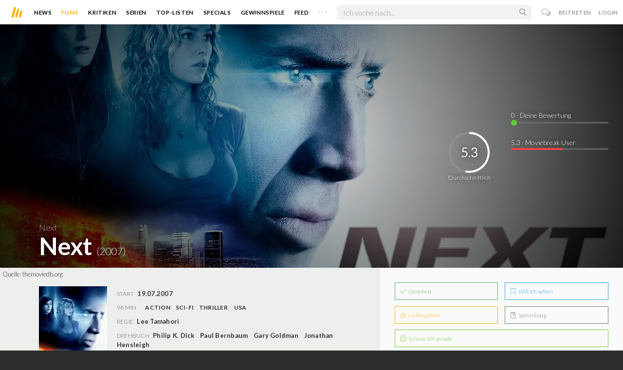

--- FILE ---
content_type: text/html; charset=utf-8
request_url: https://moviebreak.de/film/next
body_size: 13608
content:
<!DOCTYPE html>
<html lang="de">
<head>
  <meta charset="utf-8" />

<meta name="viewport" content="width=device-width, initial-scale=1" />

<META NAME="copyright" CONTENT="Copyright by Moviebreak.de">
<META NAME="Content-Language" CONTENT="de">
<META NAME="distribution" CONTENT="Global">
<META NAME="revisit-after" CONTENT="1 days">
<META NAME="robots" CONTENT="INDEX,FOLLOW,NOODP">
<META NAME="page-topic" CONTENT="Film, Kino, DVD">
<META NAME="audience" content="All">
<meta name="google-site-verification" content="5HsFgFplwinPMXQ_ZVekOIA-DSH-I6EZ5A5QdFbq3Lc" />

<title>Next | Film  2007 | Moviebreak.de</title>
<meta name="description" content="Next Film 2007" />
<meta property="og:title" content="Next | Film  2007 | Moviebreak.de" />
<meta property="og:description" content="Next Film 2007" />
<meta property="og:image" content="https://image.tmdb.org/t/p/w1280/8OAuQm5Bxg4k4HIYfmcga5rYSzU.jpg" />
<meta property="og:image" content="https://image.tmdb.org/t/p/w1280/iOt8AODOympcKhRTUdbMomoTREi.jpg" />
<meta property="og:type" content="website" />
<meta property="og:url" content="https://moviebreak.de/film/next" />
<meta property="og:site_name" content="moviebreak.de" />
<meta property="fb:app_id" content="526569477387173" />
<meta property="fb:pages" content="349537228498986" />

<!-- for Twitter -->
<meta name="twitter:card" content="summary" />
<meta name="twitter:title" content="Moviebreak.de" />
<meta name="twitter:description" content="Moviebreak ist Deutschlands Community für Filmbegeisterte." />

<!-- AMP -->
<link rel="amphtml" href="https://moviebreak.de/film/next/amp">
<!-- Favicon -->
<link rel="icon" href="/favicon.ico" type="image/x-icon">  

<link rel="stylesheet" media="screen" href="/assets/application-f64d9f433349f0fdb38c062376cbf3a6.css" />

<!-- Included JS Files  -->
<script src="https://cdnjs.cloudflare.com/ajax/libs/vue/1.0.16/vue.min.js" type="text/javascript"></script>
<script src="/assets/application-e84bd17dd47dbd71aa7baf0867fc2dff.js"></script>

<meta name="csrf-param" content="authenticity_token" />
<meta name="csrf-token" content="D25bq1+cFvUdusqJ8fH32IGt3b7ekqOAtFn98xvyi0jMPvltBm71E8BnYMWSxgRxGVbPuKqT0PI6LwWPiJMBLQ==" />

<link rel="alternate" type="application/atom+xml" title="ATOM" href="/stories" />
<link rel="alternate" type="application/rss+xml" title="RSS" href="/stories.rss" />


  <script>
    var _gaq=[['_setAccount','UA-38636139-1'],['_trackPageview']];
    (function(d,t){var g=d.createElement(t),s=d.getElementsByTagName(t)[0];g.async=1;
    g.src=('https:'==location.protocol?'//ssl':'//www')+'.google-analytics.com/ga.js';
    s.parentNode.insertBefore(g,s)}(document,'script'));
  </script>

</head>
<body 
  class="movies show "
  data-subscription-namespace="/" 
  data-user-login="" data-user-nimda=""
  data-facebook-id="526569477387173">
  <div id="fb-root"></div>

  <div id="flash-messages">

</div>

  <div id="ns-box" class="ns-box"></div>

  <div id="tweets-pane" class="tweets-pane" data-turbolinks-permanent>
	<a href="#" id="close-tweets-pane" class="close fa fa-angle-right"></a>
	<div id="tweets">

		<div class="tweets--header" data-room="users" data-resource-id="online">
			<div class="tweets--header-content">
				<span class="tweets--headline">Chat</span>

				<a href="#" @click.prevent="onlineUsersOpen = !onlineUsersOpen" class="tweets-subheadline">
					<span class="left dot green"></span>
					{{ onlineUsers.length }} User Online
					<i v-bind:class="onlineUsersOpen ? 'fa-caret-up' : 'fa-caret-down'" class="fa"></i>
				</a>
			</div>

			<div class="users-list" v-show="onlineUsersOpen">
				<a v-for="user in onlineUsers" v-bind:href="'/users/' + user.login" class="users-list--item">
					<img v-bind:src="user.avatar" class="avatar">
				</a>
			</div>
		</div>


		<div class="tweets-list">
			<div v-for="(idx, tweet) in tweets | orderBy 'number' -1" class="tweets-item">
				<a v-bind:href="tweet.url" class="item-avatar">
					<img v-bind:src="tweet.photo" class="avatar">
				</a>

				<div class="item-content">
					<h4 class="item-title">
						<a class="inherit underline-hover" v-bind:href="tweet.url">{{ tweet.login }}</a>
					</h4>

					<div class="item-text">
						{{{ tweet.body | format }}}
					</div>

					<div class="item-footer">
						<span class="time">{{ tweet.created_at }}</span>

						<a href="#" class="item-delete" v-show="tweet.deleteable" @click.prevent="deleteTweet(tweet)">
							<i class="fa fa-trash-o"></i>
						</a>
					</div>
				</div>
			</div>

			<p class="text-center space-top-2" v-show="loading">Wird geladen...</p>

			<div class="text-center space-top-2" v-show="!allLoaded && !loading">
				<a href="#" @click.prevent="loadTweets">Mehr laden</a>
			</div>
		</div>

	</div>
</div>
  <div id="app">
    <header class="main-header">
  <div class="header--left--actions">
    <div class="has-dropdown">
      <i id="nav-toggle" class="flaticon-navicon header--icon header--navicon"></i>

      <div class="dropdown nav-dropdown">
        <i class="fa fa-caret-up arrow arrow--left"></i>
        <div class="inner">
          <ul>
            <li><a href="/stories">News</a></li>
            <li><a href="/film">Filme</a></li>
            <li><a href="/film/kritiken">Kritiken</a></li>
            <li><a href="/top_lists">Top-Listen</a></li>
            <li><a href="/film/all">Archiv</a></li>
            <li><a href="/serien">Serien</a></li>
            <li><a href="/features">Specials</a></li>
            <li><a href="/gewinnspiele">Gewinnspiele</a></li>
            <li><a href="/users">Feed</a></li>
            <li><a href="/lists">User-Listen</a></li>
            <li><a href="/film/filmstarts">Im Kino</a></li>
            <li><a href="/film/vorschau">Vorschauen</a></li>
            <li><a href="/film/user_kritiken">User-Kritiken</a></li>
            <li><a href="/film/top">Top 100</a></li>
            <li><a href="/stats">Hall of Fame</a></li>
            <li><a href="/users/all">Alle User</a></li>
          </ul>
        </div>
      </div>
    </div>

    <a href="#" @click.prevent="handleSearchView" class="header--search-trigger header--icon">
      <i class="flaticon-search"></i>
    </a>
  </div>

  <a class="header--logo" href="/"><img class="header--logo--img" src="/assets/logos/mb-icon@2x-2e434e9dde23fe61c5f483002e20116f.png" alt="Mb icon@2x" /></a>

  <div class="header--side">
    <div class="header--nav-items">
      <a class="header--nav-item " href="/stories">News</a>
      <a class="header--nav-item active" href="/film">Filme</a>
      <a class="header--nav-item " href="/film/kritiken">Kritiken</a>
      <a class="header--nav-item " href="/serien">Serien</a>
      <a class="header--nav-item " href="/top_lists">Top-Listen</a>
      <a class="header--nav-item " href="/features">Specials</a>
      <a class="header--nav-item " href="/gewinnspiele">Gewinnspiele</a>
      <a class="header--nav-item " href="/users">Feed</a>
      
      <div class="has-dropdown">
        <a class="header--nav-item more" data-toggle="nav" href="#">. . .</a>

        <div class="dropdown">
          <i class="fa fa-caret-up arrow"></i>
          <div class="inner">
            <ul>
              <li><a href="/film/all">Archiv</a></li>
              <li><a href="/lists">User-Listen</a></li>
              <li><a href="/film/filmstarts">Im Kino</a></li>
              <li><a href="/film/vorschau">Vorschauen</a></li>
              <li><a href="/film/user_kritiken">User-Kritiken</a></li>
              <li><a href="/film/top">Top 100</a></li>
              <li><a href="/stats">Hall of Fame</a></li>
              <li><a href="/users/all">Alle User</a></li>
            </ul>
          </div>
        </div>
      </div>
    </div>
  </div>

  <form @submit.prevent="" class="header--search-form" v-bind:class="{'active': mobileSearchActive}">
    <a href="#" class="header--search-form--icon close" v-if="isSearchView || mobileSearchActive" @click.prevent="handleSearchView">&#xd7;</a>
    <i class="flaticon-search header--search-form--icon" v-else></i>
    <input aria-label="Suchen" type="text" placeholder="Ich suche nach..." class="header--search-form--field" v-model="q"
           @keydown.esc="q = ''" @keydown.down.prevent="down" @keydown.up.prevent="up" v-el:search-input>
  </form>

  <div class="header--right--actions">
      <a href="#" id="tweets-button" class="relative" title="chat">
        <i class="fa fa-comments-o update--icon chat"></i>
        <span id="messages-counter" class="update--count online" data-count="0" data-turbolinks-permanent></span>
      </a>
      <a href="/signup" class="header--login-btn hidden-xs">Beitreten</a>
      <a href="#" class="header--login-btn" @click.prevent="showModal = true">Login</a>
  </div>
</header>

    <div class="main-container">
      <div class="search-container" v-show="isSearchView">
	<search :q="q" :active.sync="isSearchView"></search>
</div>

<script type="text/template" id="search-container">
	<div class="search--content container">
		<div class="search--results">
			<header class="search--results-header">
				<span class="title">Ergebnisse für "{{ q }}"</span>
				<span class="sub-title">{{ results.length }} Ergebnisse</span>
			</header>

			<ul class="search--results-items" v-show="itemsCount && !loading">
				<li v-for="(idx, item) in results | filterBy filter in 'type' | orderBy 'score' -1 | limitBy limit">
					<a href="{{ item.url }}" class="search--results-item" v-bind:class="[item.type, (currentIdx == idx) ? 'selected' : '']">
						<div class="search--item-photo">
							<img :src="item.photo">
						</div>
						<div class="search--item-content">
							<p class="search--item-title">{{ item.title }} 
								<span class="search--item-subtitle" v-show="item.subtitle">({{ item.subtitle }})</span>
							</p>
							<p v-show="item.body">{{ item.body }}</p>
							<p class="search--item-subheading" v-show="item.subheading">{{ item.subheading }}</p>
						</div>
					</a>
				</li>
			</ul>
			
			<p v-else>
				<span v-show="loading">Wird nach "{{ q }}" gesucht...</span>
				<span v-else>Hmmm. Keine Ergebnisse gefunden. :(</span>
			</p>
		</div>

		<aside class="search--filters">
			<div class="search-filters-content">
				<label class="search--label">Typ</label>

				<filter-tab :results="results" title="Top" type=""></filter-tab>
				<filter-tab :results="results" title="Filme" type="movie"></filter-tab>
				<filter-tab :results="results" title="Serien" type="show"></filter-tab>
				<filter-tab :results="results" title="Stars" type="people"></filter-tab>
				<!--<filter-tab :results="results" title="News" type="story"></filter-tab>-->
			</div>
		</aside>
	</div>
</script>

<script type="text/template" id="filter-tab">
	<span class="search--filter-btn" @click="onClick" v-bind:class="{'active': activeClass }">
		{{ title }} <span class="search--tab-counter" v-show="itemsCount">({{ itemsCount }})</span>
	</span>
</script>

      <div class="activity-view hide" v-show="isMentionsView">
  <span class="close-view-button" @click="toggleMentionsView">&#xd7;</span>

  <header class="hero">
    <h1 class="hero-title">Erwähnungen</h1>
  </header>

  <div class="container mid7 pad-5">
    <div id="mentions">
      <p class="pad-top-5 text-center"><i class="fa fa-circle-o-notch fa-spin fa-3x"></i></p>
    </div>
  </div>
</div>

<div class="activity-view hide" v-show="isActivityView">
	<span class="close-view-button" @click="toggleActivityView">&#xd7;</span>

	<header class="hero">
		<h1 class="hero-title">Benachrichtigungen</h1>
	</header>

	<div class="mid7 pad-5">
		<div class="clearfix col-xs-12 space-2">
	    <a data-method="delete" data-remote="true" data-confirm="Bist du sicher?" class="red right" href="/notifications/all">Alle löschen</a>
	  </div>

    <div id="notifications">
    	<p class="pad-top-5 text-center"><i class="fa fa-circle-o-notch fa-spin fa-3x"></i></p>
    </div>
  </div>
</div>
      
      <div v-show="isMainView">
        <div itemscope itemtype="http://schema.org/Movie">
    <div itemprop="aggregateRating" itemscope itemtype="http://schema.org/AggregateRating" style="display:none;">
      <meta itemprop="ratingValue" content="5.3">
      <meta itemprop="bestRating" content="10">
      <meta itemprop="ratingCount" content="52">
      <meta itemprop="reviewCount" content="2">
    </div>

    
<div class="banner" data-movie="banner">
  <div class="has-overlay banner-wrap pattern-bg">
			<div class="center-bg overlay" style="background-image:url('https://image.tmdb.org/t/p/w1280/iOt8AODOympcKhRTUdbMomoTREi.jpg');"></div>
			<meta itemprop="image" content="https://image.tmdb.org/t/p/w780/iOt8AODOympcKhRTUdbMomoTREi.jpg">

		<div class="overlay darken-overlay"></div>

		<div class="absolute overlay pointer gradient">
			<div class="flex-container transp fill-height">
			  <div class="prime-content flex vert-end hori-end">
			    <div class="title-wrap fluidbox">
							<p class="f18 light">Next</p>
			    	<meta itemprop="name" content="Next">
			    	<h1 class="title fw6 txt-shdw">Next <span class="movie-year">(2007)</span></h1>
			    </div>
			  </div>
			  <aside class="side-content"></aside>
  		</div>
		</div>

		<div id="movie-rating" class="ratings" data-path="/film/next/ratings">
  <div class="rating-loader" style="display:none;"><i class="fa fa-spin fa-spinner"></i></div>
</div>

<script async>
  $('.rating-loader').show();
  $.ajax({
      url: $("#movie-rating").data('path'),
      cache: false,
      dataType: 'script',
      success: function(html){
        $(".rating-loader").hide();
      }
  });
</script>
  </div>
</div>


  <div class="flex-container">
    <div class="prime-content pad-5 movie-review">
      <small style="position: absolute; padding: 5px;">Quelle: <a target="_blank" href="https://themoviedb.org">themoviedb.org</a></small>

      <div class="fill-parent flex-col pad-top-3 pad-2 panel-dark">
        <div class="fluidbox">
          <div class="clearfix flex info">
  <div class="photo fill relative">
      <div class="poster-wrap"><img class="poster " src="https://image.tmdb.org/t/p/w300_and_h450_bestv2/td5uOBW41ib1KGz3g1Kc33BdFyj.jpg" alt="Td5uobw41ib1kgz3g1kc33bdfyj" /></div>

      
  </div>
  
  <ul class="additional-stats flex1 space-top-0">
      <li><span class='key'>Start</span> <span class='value'>19.07.2007</span></li>
    
      <li class="upper">
          <span class='key'>96 Min</span>
          <span class="midDivider"></span>
        <span class="value sm"><a title="Action" href="/film/all?genre=Action&amp;new_search=true">Action</a><span class='midDivider'></span><a title="Sci-Fi" href="/film/all?genre=Sci-Fi&amp;new_search=true">Sci-Fi</a><span class='midDivider'></span><a title="Thriller" href="/film/all?genre=Thriller&amp;new_search=true">Thriller</a></span>
        <span class="midDivider"></span>
        <span class="value sm"><a title="USA" href="/film/all?country=USA&amp;new_search=true">USA</a></span>
      </li>
      
      <li><span class="key">Regie</span> <span class="value"><span itemprop='director' itemscope itemtype='http://schema.org/Person'><a href='/person/lee-tamahori' title='Lee Tamahori' itemprop='url'><span itemprop='name'>Lee Tamahori</span></a></span></span></li>

      <li><span class="key">Drehbuch</span> <span class="value"><a href='/person/philip-k-dick' title='Philip K. Dick'>Philip K. Dick</a><span class='midDivider'></span><a href='/person/paul-bernbaum' title='Paul Bernbaum'>Paul Bernbaum</a><span class='midDivider'></span><a href='/person/gary-goldman-1' title='Gary Goldman'>Gary Goldman</a><span class='midDivider'></span><a href='/person/jonathan-hensleigh' title='Jonathan Hensleigh'>Jonathan Hensleigh</a></span></li>

      <li>
        <span class="key fill-parent space-0">Cast</span>
                <span class="value" itemprop="actors" itemscope itemtype="http://schema.org/Person">
                  <a itemprop="url" href="/person/nicolas-cage" title="Nicolas Cage">
                    <span itemprop="name">Nicolas Cage</span>, 
                  </a>
                </span>
                <span class="value" itemprop="actors" itemscope itemtype="http://schema.org/Person">
                  <a itemprop="url" href="/person/julianne-moore" title="Julianne Moore">
                    <span itemprop="name">Julianne Moore</span>, 
                  </a>
                </span>
                <span class="value" itemprop="actors" itemscope itemtype="http://schema.org/Person">
                  <a itemprop="url" href="/person/jessica-biel" title="Jessica Biel">
                    <span itemprop="name">Jessica Biel</span>, 
                  </a>
                </span>
                <span class="value" itemprop="actors" itemscope itemtype="http://schema.org/Person">
                  <a itemprop="url" href="/person/thomas-kretschmann" title="Thomas Kretschmann">
                    <span itemprop="name">Thomas Kretschmann</span>, 
                  </a>
                </span>
                <span class="value" itemprop="actors" itemscope itemtype="http://schema.org/Person">
                  <a itemprop="url" href="/person/tory-kittles" title="Tory Kittles">
                    <span itemprop="name">Tory Kittles</span>, 
                  </a>
                </span>
                <span class="value" itemprop="actors" itemscope itemtype="http://schema.org/Person">
                  <a itemprop="url" href="/person/jose-zuniga" title="José Zúñiga">
                    <span itemprop="name">José Zúñiga</span>, 
                  </a>
                </span>
                <span class="value" itemprop="actors" itemscope itemtype="http://schema.org/Person">
                  <a itemprop="url" href="/person/jim-beaver" title="Jim Beaver">
                    <span itemprop="name">Jim Beaver</span>, 
                  </a>
                </span>
                <span class="value" itemprop="actors" itemscope itemtype="http://schema.org/Person">
                  <a itemprop="url" href="/person/jason-butler-harner" title="Jason Butler Harner">
                    <span itemprop="name">Jason Butler Harner</span>, 
                  </a>
                </span>
                <span class="value" itemprop="actors" itemscope itemtype="http://schema.org/Person">
                  <a itemprop="url" href="/person/michael-trucco" title="Michael Trucco">
                    <span itemprop="name">Michael Trucco</span>, 
                  </a>
                </span>
                <span class="value" itemprop="actors" itemscope itemtype="http://schema.org/Person">
                  <a itemprop="url" href="/person/enzo-cilenti" title="Enzo Cilenti">
                    <span itemprop="name">Enzo Cilenti</span>, 
                  </a>
                </span>
                <span class="value" itemprop="actors" itemscope itemtype="http://schema.org/Person">
                  <a itemprop="url" href="/person/laetitia-danielle" title="Laetitia Danielle">
                    <span itemprop="name">Laetitia Danielle</span>, 
                  </a>
                </span>
                <span class="value" itemprop="actors" itemscope itemtype="http://schema.org/Person">
                  <a itemprop="url" href="/person/nicolas-pajon" title="Nicolas Pajon">
                    <span itemprop="name">Nicolas Pajon</span>, 
                  </a>
                </span>
                <span class="value" itemprop="actors" itemscope itemtype="http://schema.org/Person">
                  <a itemprop="url" href="/person/sergej-trifunovic" title="Sergej Trifunović">
                    <span itemprop="name">Sergej Trifunović</span>, 
                  </a>
                </span>
                <span class="value" itemprop="actors" itemscope itemtype="http://schema.org/Person">
                  <a itemprop="url" href="/person/charles-rahi-chun" title="Charles Rahi Chun">
                    <span itemprop="name">Charles Rahi Chun</span>, 
                  </a>
                </span>
                <span class="value" itemprop="actors" itemscope itemtype="http://schema.org/Person">
                  <a itemprop="url" href="/person/patricia-miller-2" title="Patricia Miller">
                    <span itemprop="name">Patricia Miller</span>, 
                  </a>
                </span>
                <span class="value" itemprop="actors" itemscope itemtype="http://schema.org/Person">
                  <a itemprop="url" href="/person/jon-hughes" title="Jon Hughes">
                    <span itemprop="name">Jon Hughes</span>
                  </a>
                </span>
      </li>
    
  </ul>
</div>
        </div>
      </div>
      <div class="fluidbox">
        
  <div class="space-top-3">
    <h3 class="hdl">Verfügbar auf</h3>
    <div>
        <a target="_blank" href="http://www.amazon.de/gp/product/B00FYUSJ18/ref=atv_feed_catalog"><img class="streaming-offer" src="/assets/providers/amazon-prime-ca87bdce968964558aaf873599a776a5.png" alt="Amazon prime" /></a>
        <a target="_blank" href="https://web.magentatv.de/film/-/GN_MV006077120000"><img class="streaming-offer" src="/images/providers/magenta-tv.png" alt="Magenta tv" /></a>
        <a target="_blank" href="https://skyticket.sky.de/watch/home/asset/next-2007/TF2604571SD"><img class="streaming-offer" src="/assets/providers/wow-3668a9adecdf5fa05b88f6b3d52e0c8a.png" alt="Wow" /></a>
    </div>
  </div>

        <div class="main-text clearfix">
  
    <h3 class="hdl space-top-3 space-1">Inhalt</h3>
    <div class="passage fr-tags space-1" itemprop="description">
      Unter dem Künstlernamen Frank Cadillac arbeitet Cris Johnson als Zauberer in Las Vegas. Was dabei kaum jemand weiß: er kann nicht nur Tauben aus dem Ärmel zaubern, sondern auch zwei Minuten seiner eigenen Zukunft im Voraus sehen. Als er eines Abend durch seine Fähigkeit einen Überfall in einem der Casinos verhindert, will ihm niemand glauben und so bleibt ihm nur die Flucht. Allerdings hat sich schon die Polizistin Callie an seine Fersen geheftet, obwohl sie ihn eher um eine andere Sache bitten möchte: Terroristen planen, eine Atombombe in Amerika zu zünden, und mit Cris' Hilfe hofft sie, die Bombe zu finden, ehe sie Millionen Menschen das Leben kostet. Cris geht aber nicht auf die Bitte ein, da er zur Zeit seine ganze Aufmerksamkeit auf Liz richtet, die er in einem Diner kennen lernt.
    </div>
</div>
</div>


    <div class="fill-parent left space-top-2 backdrops">
      <ul id="imageGallery">
          <li class="img fill" style="width:400px;margin-right:10px;">
            <img src="https://image.tmdb.org/t/p/w780/8OAuQm5Bxg4k4HIYfmcga5rYSzU.jpg" alt="8oauqm5bxg4k4hiyfmcga5ryszu" />
          </li>
          <li class="img fill" style="width:400px;margin-right:10px;">
            <img src="https://image.tmdb.org/t/p/w780/iOt8AODOympcKhRTUdbMomoTREi.jpg" alt="Iot8aodoympckhrtudbmomotrei" />
          </li>
      </ul>
    </div>
    <small>Quelle: <a target="_blank" href="https://themoviedb.org">themoviedb.org</a></small>


<div class="movie-review fluidbox">
<div id="#review" class="main-text" itemprop="review" itemscope itemtype="http://schema.org/Review">

  <div class="space-3 space-top-3 flex fill-parent clearfix hori-center">
    <nav data-id="review" class="tabs ios-tabs">
      <a href="#" class="tab-switch">MB-Kritik</a>
      <a href="#" class="tab-switch">User-Kritiken</a>
    </nav>
  </div>

  <div data-id="review" class="tabs">

    <div class="tab">
          
<div class="passage fr-tags">
	
	<p class="write-review space-2 space-top-2">
		

			Es liegt noch keine offizielle Kritik für diesen Film vor.
			

	</p>

</div>
    </div>

    <div class="tab">
      <div class="popular-reviews space-3">
          <h3 class="hdl space-top-3 space-1">Beliebteste Kritiken</h3>
          <ul id="reviews">
                
  <li class="movie-list-item movie-card">
    <a class="photo" href="/users/lori007101/films/next?review=541a5b0d326dd6cea9000005"><div class="poster-wrap"><img class="poster " src="https://image.tmdb.org/t/p/w300_and_h450_bestv2/td5uOBW41ib1KGz3g1Kc33BdFyj.jpg" alt="Td5uobw41ib1kgz3g1kc33bdfyj" /></div></a>

    <a href="/users/lori007101/films/next?review=541a5b0d326dd6cea9000005" class="body">
      <div class="rating-circle colored right" data-dimension="80" data-text="4.0" data-width="1" data-fontsize="20" data-fgcolor="#ffbb00" data-bgcolor="rgba(0, 0, 0, 0.04)" data-fill="transparent" data-total="10" data-part="4.0"></div>
      <h4 class="title">Kritik von lori007101</h4>

      <p class="lh17">Wieder einmal eine gute Story und zu einem schlechten Drehbuch umgewandelt! Eine coole Idee wäre es schon, 2 Minuten in die Zukunft zu sehen. Aber das wird so uninspiriert erzählt, dass man in dieser Zeit auch auf die Toilette gehen kann, ohne etwas zu verpassen. Schade eigentlich um die guten Schauspieler, die sich hier abmü...</p>

      <div class="meta space-top-1">
        <div class="left">
          lori007101 am 18.09.2014
        </div>
        <div class="right">
          <section class="comments-likes">
  <span data-room="comments_count " data-resource-id="Review/541a5b0d326dd6cea9000005"><span class="comment-count-value">
	<i class="fa fa-comment-o "></i>
	<span class="comments-counter">0</span>
</span>
</span>
  <span data-room="likes_count" data-resource-id="Review/541a5b0d326dd6cea9000005"><span class="like-count-value">
	<i class="fa fa-heart-o "></i>
	<span class="likes-counter">0</span>
</span></span>
</section>
        </div>
      </div>
    </a>
  </li>

                
  <li class="movie-list-item movie-card">
    <a class="photo" href="/users/ConnorJMacleod/films/next?review=556c07166d6f763d13070100"><div class="poster-wrap"><img class="poster " src="https://image.tmdb.org/t/p/w300_and_h450_bestv2/td5uOBW41ib1KGz3g1Kc33BdFyj.jpg" alt="Td5uobw41ib1kgz3g1kc33bdfyj" /></div></a>

    <a href="/users/ConnorJMacleod/films/next?review=556c07166d6f763d13070100" class="body">
      <div class="rating-circle colored right" data-dimension="80" data-text="5.0" data-width="1" data-fontsize="20" data-fgcolor="#ffbb00" data-bgcolor="rgba(0, 0, 0, 0.04)" data-fill="transparent" data-total="10" data-part="5.0"></div>
      <h4 class="title">Kritik von ConnorJMacleod</h4>

      <p class="lh17">Next, von Lee Tamahori (2007)

Nicolas Cage ist ein sehr beeindruckender Schauspieler. Er kann absolute Glanzleistungen vollbringen, solide spielen oder auch mal schwache Phasen haben. In den letzten Jahren machte er vermehrt durch Filme die direkt in den Handel und nicht ins Kino kamen auf sich aufmerksam. Zudem ist ein Ha...</p>

      <div class="meta space-top-1">
        <div class="left">
          ConnorJMacleod am 01.06.2015
        </div>
        <div class="right">
          <section class="comments-likes">
  <span data-room="comments_count " data-resource-id="Review/556c07166d6f763d13070100"><span class="comment-count-value">
	<i class="fa fa-comment-o "></i>
	<span class="comments-counter">0</span>
</span>
</span>
  <span data-room="likes_count" data-resource-id="Review/556c07166d6f763d13070100"><span class="like-count-value">
	<i class="fa fa-heart-o "></i>
	<span class="likes-counter">0</span>
</span></span>
</section>
        </div>
      </div>
    </a>
  </li>

          </ul>
      </div>
    </div>

  </div>

  <div class="midlineDivider"></div>
</div>

        
        <div id="likes-comments" data-resource="Movie" 
		 data-resource-id="512a30f22851af63fd002441" data-movie-id="512a30f22851af63fd002441">

	<p class="text-center pad-top-btm" v-show="loading">Wird geladen...</p>

	<div v-show="!loading">
		

		<comments :comments="comments" :comments-count="commentsCount" :movie-id="movieId" :resource="resource" :resource-id="resourceId"></comments>

<script type="text/template" id="comments">
  <div class="comments">
    <h4 class="nice-headline">
    	Kommentare <span class="fw4" v-show="commentsCount > 0">({{ commentsCount }})</span>
    </h4>

    <div class="comments-list">
      <comment v-for="comment in comments | orderBy 'number' 1" :comment="comment" commentable="true" :movie-id="movieId"></comment>
    </div>

    <form class="comments--form" v-el:comment-form v-show="currentUser">
      <input type="hidden" id="comment_body" name="comment[body]" v-el:comment-body>
      <input type="hidden" name="resource_name" v-bind:value="resource">
      <input type="hidden" name="resource_id" v-bind:value="resourceId">


      <p contenteditable="true" class="tweet-field body-mirror" @keydown="input($event)" v-el:comment-body-mirror></p>
      
      <div class="comments--form-help">
        <span class="hints">
          <span>@username</span>
          <span>#Filmtitel</span>
          <span>$Schauspieler</span>
          <span>:emoji</span>
        </span>
        <input type="submit" value="Senden" class="button" @click.prevent="post">
      </div>
    </form>

    <div class="comments-logout" v-show="!currentUser">
      <p>Kommentieren ist nur für User der Community erlaubt.</p>
      <p>Melde dich an oder registriere dich bei uns! <i class="twa twa-satisfied"></i></p>
    </div>
  </div>
</script>



<script type="text/template" id="comment">
  <div class="comments-item">
    
    <div class="comments-item-main">
      <a v-bind:href="comment.url" class="item-avatar">
        <img v-bind:src="comment.photo" class="avatar">
      </a>

      <div class="item-content">
        <h4 class="item-title">
          <a v-bind:href="comment.url">{{ comment.login }}</a>
          <span class="item-rating" v-bind:class="ratingInColor" v-show="comment.rating > 0">{{ comment.rating }}</span>
        </h4>

        <div class="item-text">
          {{{ comment.body | format }}}
        </div>

        <div class="item-footer">
          <span class="time">{{ comment.created_at }}</span>

          <span class="middotDivider"></span> 
          <a href="#" v-bind:class="{'active': comment.liked}" @click.prevent="handleLikeCount">
            <i v-bind:class="comment.liked ? 'fa-heart' : 'fa-heart-o'" class="fa"></i>
            <span v-show="comment.likes > 0">{{ comment.likes }}</span>
          </a>

          <span v-show="currentUser && commentable == 'true'">
            <span class="middotDivider"></span> 
            <a href="#" class="item-sub" @click.prevent="toggleReplyForm">Antworten</a>
          </span>

          <a href="#" class="item-delete" v-show="comment.deleteable" @click.prevent="deleteComment">
            <i class="fa fa-trash-o"></i>
          </a>
        </div>
      </div>
    </div>

    <div class="comments-item-reply" v-if="commentable == 'true'">
      <comment v-for="comment in comment.replies" :comment="comment" commentable="false" class="comments-item"></comment>

      <form class="comments--form" v-show="comment.showReply" v-el:reply-form>
        <input type="hidden" name="comment[body]" v-el:reply-body>
        <input type="hidden" name="resource_name" value="Comment">
        <input type="hidden" name="resource_id" value="{{ comment.id }}">


        <p contenteditable="true" class="tweet-field reply-body-mirror" @keydown="input($event)" v-el:reply-body-mirror></p>
        
        <div class="comments--form-help">
          <span class="hints">
            <span>@username</span>
            <span>#Filmtitel</span>
            <span>$Schauspieler</span>
            <span>:emoji</span>
          </span>
          <input type="submit" value="Antworten" class="button" @click.prevent="reply">
        </div>
      </form>
    </div>

  </div>
</script>
	</div>
</div>
      </div>
    </div>

    <aside class="side-content">
      <div class="wrap">
        <ul id="movie-action" class="action-list space-3 row row-pad7" data-resource-id="512a30f22851af63fd002441">	
	<li class="col-xs-6 pad7 space-1">
		<a data-method="post" data-remote="true" rel="nofollow" class=" movie-action pseudo-btn fill-parent seen-film" href="/actions/512a30f22851af63fd002441/list_seen?resource=Movie"><i class='flaticon-seen'></i> Gesehen</a>
			<script>
				$("[data-resource-id=512a30f22851af63fd002441] .movie-action.seen-film").webuiPopover({
					title: "Wann hast du es gesehen?",
					content: "<form action=\"/actions/512a30f22851af63fd002441/list_seen?resource=Movie\" method=\"post\" data-remote=\"true\">\n	<select id=\"created_at__3i\" name=\"created_at[(3i)]\">\n<option value=\"1\">1<\/option>\n<option value=\"2\">2<\/option>\n<option value=\"3\">3<\/option>\n<option value=\"4\">4<\/option>\n<option value=\"5\">5<\/option>\n<option value=\"6\">6<\/option>\n<option value=\"7\">7<\/option>\n<option value=\"8\">8<\/option>\n<option value=\"9\">9<\/option>\n<option value=\"10\">10<\/option>\n<option value=\"11\">11<\/option>\n<option value=\"12\">12<\/option>\n<option value=\"13\">13<\/option>\n<option value=\"14\">14<\/option>\n<option value=\"15\">15<\/option>\n<option value=\"16\">16<\/option>\n<option value=\"17\" selected=\"selected\">17<\/option>\n<option value=\"18\">18<\/option>\n<option value=\"19\">19<\/option>\n<option value=\"20\">20<\/option>\n<option value=\"21\">21<\/option>\n<option value=\"22\">22<\/option>\n<option value=\"23\">23<\/option>\n<option value=\"24\">24<\/option>\n<option value=\"25\">25<\/option>\n<option value=\"26\">26<\/option>\n<option value=\"27\">27<\/option>\n<option value=\"28\">28<\/option>\n<option value=\"29\">29<\/option>\n<option value=\"30\">30<\/option>\n<option value=\"31\">31<\/option>\n<\/select>\n<select id=\"created_at__2i\" name=\"created_at[(2i)]\">\n<option value=\"1\" selected=\"selected\">Januar<\/option>\n<option value=\"2\">Februar<\/option>\n<option value=\"3\">März<\/option>\n<option value=\"4\">April<\/option>\n<option value=\"5\">Mai<\/option>\n<option value=\"6\">Juni<\/option>\n<option value=\"7\">Juli<\/option>\n<option value=\"8\">August<\/option>\n<option value=\"9\">September<\/option>\n<option value=\"10\">Oktober<\/option>\n<option value=\"11\">November<\/option>\n<option value=\"12\">Dezember<\/option>\n<\/select>\n<select id=\"created_at__1i\" name=\"created_at[(1i)]\">\n<option value=\"1970\">1970<\/option>\n<option value=\"1971\">1971<\/option>\n<option value=\"1972\">1972<\/option>\n<option value=\"1973\">1973<\/option>\n<option value=\"1974\">1974<\/option>\n<option value=\"1975\">1975<\/option>\n<option value=\"1976\">1976<\/option>\n<option value=\"1977\">1977<\/option>\n<option value=\"1978\">1978<\/option>\n<option value=\"1979\">1979<\/option>\n<option value=\"1980\">1980<\/option>\n<option value=\"1981\">1981<\/option>\n<option value=\"1982\">1982<\/option>\n<option value=\"1983\">1983<\/option>\n<option value=\"1984\">1984<\/option>\n<option value=\"1985\">1985<\/option>\n<option value=\"1986\">1986<\/option>\n<option value=\"1987\">1987<\/option>\n<option value=\"1988\">1988<\/option>\n<option value=\"1989\">1989<\/option>\n<option value=\"1990\">1990<\/option>\n<option value=\"1991\">1991<\/option>\n<option value=\"1992\">1992<\/option>\n<option value=\"1993\">1993<\/option>\n<option value=\"1994\">1994<\/option>\n<option value=\"1995\">1995<\/option>\n<option value=\"1996\">1996<\/option>\n<option value=\"1997\">1997<\/option>\n<option value=\"1998\">1998<\/option>\n<option value=\"1999\">1999<\/option>\n<option value=\"2000\">2000<\/option>\n<option value=\"2001\">2001<\/option>\n<option value=\"2002\">2002<\/option>\n<option value=\"2003\">2003<\/option>\n<option value=\"2004\">2004<\/option>\n<option value=\"2005\">2005<\/option>\n<option value=\"2006\">2006<\/option>\n<option value=\"2007\">2007<\/option>\n<option value=\"2008\">2008<\/option>\n<option value=\"2009\">2009<\/option>\n<option value=\"2010\">2010<\/option>\n<option value=\"2011\">2011<\/option>\n<option value=\"2012\">2012<\/option>\n<option value=\"2013\">2013<\/option>\n<option value=\"2014\">2014<\/option>\n<option value=\"2015\">2015<\/option>\n<option value=\"2016\">2016<\/option>\n<option value=\"2017\">2017<\/option>\n<option value=\"2018\">2018<\/option>\n<option value=\"2019\">2019<\/option>\n<option value=\"2020\">2020<\/option>\n<option value=\"2021\">2021<\/option>\n<option value=\"2022\">2022<\/option>\n<option value=\"2023\">2023<\/option>\n<option value=\"2024\">2024<\/option>\n<option value=\"2025\">2025<\/option>\n<option value=\"2026\" selected=\"selected\">2026<\/option>\n<\/select>\n\n	<div class=\"text-center space-top-1\">\n		<button class=\"button\">Bestätigen<\/button>\n	<\/div>\n<\/form>"
				})
			</script>
	</li>
	
	<li class="col-xs-6 pad7 space-1">
			<a rel="nofollow" class=" movie-action pseudo-btn fill-parent want-film" data-remote="true" data-method="post" href="/actions/512a30f22851af63fd002441/want_movie?resource=Movie"><i class='flaticon-want'></i> Will ich sehen</a>
	</li>

	<li class="col-xs-6 pad7 space-1">  
			<a rel="nofollow" class=" movie-action pseudo-btn fill-parent favorite-film" data-remote="true" data-method="post" href="/actions/512a30f22851af63fd002441/favorite_movie?resource=Movie"><i class='flaticon-fave'></i> Lieblingsfilm</a>
	</li>

	<li class="col-xs-6 pad7 space-1">  
			<a rel="nofollow" class=" movie-action pseudo-btn fill-parent have-film" data-remote="true" data-method="post" href="/actions/512a30f22851af63fd002441/have_movie?resource=Movie"><i class='flaticon-collect'></i> Sammlung</a>
	</li>

	<li class="col-xs-12 pad7">
		<a id="currently-watching-button" class="pseudo-btn fill-parent currently   currently-watching-button" data-remote="true" rel="nofollow" data-method="post" href="/actions/512a30f22851af63fd002441/currently_watching?resource=Movie"><i class='flaticon-time'></i> Schaue ich gerade</a>
	</li>
</ul>
        
        


        	<div class="side-header clearfix space-1 fill-parent">
	  <div class="left heading-content">
	    <h4 class="side-headline"><a href="/film/next/reviews">Weitere Kritiken</a></h4>
	  </div>
	</div>

	<ul class="row row-pad10 users-grid space-3">
      	<li class="col-xs-2 pad10 space-0">
	  <a class="avatar" title="lori007101" href="/users/lori007101/films/next?review=541a5b0d326dd6cea9000005"><img alt="lori007101" class="avatar small" src="/images/avatars/mini_guy.jpg" /></a>
	  <p class="name f12 fw4">lori007101</p>
	</li>

      	<li class="col-xs-2 pad10 space-0">
	  <a class="avatar" title="ConnorJMacleod" href="/users/ConnorJMacleod/films/next?review=556c07166d6f763d13070100"><img alt="ConnorJMacleod" class="avatar small" src="/images/avatars/mini_guy.jpg" /></a>
	  <p class="name f12 fw4">ConnorJMacleod</p>
	</li>

	</ul>

        

        
        
        
        


		<div class="side-header clearfix space-1 fill-parent">
		  <div class="left heading-content">
		    <h4 class="side-headline">User-Listen</h4>
		  </div>
		</div>

		<ul class="clearfix fill-parent">
		    <li class="space-1 italic"><a class="f14 fw4" href="/lists/trash-cast-kandidaten">Trash-Cast Kandidaten</a> <span class="light f12">- 106 Einträge</span></li>
		    <li class="space-1 italic"><a class="f14 fw4" href="/lists/actionfilme-2009-2000">Actionfilme 2009-2000</a> <span class="light f12">- 146 Einträge</span></li>
		    <li class="space-1 italic"><a class="f14 fw4" href="/lists/m-ein-leben-im-kino">(M)Ein Leben im Kino</a> <span class="light f12">- 257 Einträge</span></li>
		    <li class="space-1 italic"><a class="f14 fw4" href="/lists/actionfilme">ACTIONFILME</a> <span class="light f12">- 819 Einträge</span></li>
		    <li class="space-1 italic"><a class="f14 fw4" href="/lists/gesehene-filme">Gesehene Filme</a> <span class="light f12">- 1133 Einträge</span></li>
		</ul>
	

      </div>
    </aside>
  </div>

  <div id="yt-box" class="ajax-box under-banner">
  <div class="content">
    <span class="close">&#xd7;</span>
      <div class="yt-embed">
        <iframe width="100%" height="510" scrolling="no" frameborder="no" src=""></iframe>
      </div>
  </div>
</div>
</div>
      </div>
    </div>

    <footer class="yellow-panel pad-top-2 pad-2 text-center">
  <div class="global-watched space-top-1"  data-room="global_watched" data-resource-id="hours_watched">
    <p class="mf16 f20 text-color space-1 pad7">Zusammen haben wir <strong>206 Jahre</strong>, <strong>5 Monate</strong>, <strong>0 Wochen</strong>, <strong>2 Tage</strong>, <strong>2 Stunden</strong> und <strong>32 Minuten</strong> geschaut.</p>

  </div>
    <div class="midlineDivider"></div>
    <p class="mf16 f24 space-2">Schließe dich uns an.</p>
    <div class="icons-footer fill-parent space-3 clearfix">
      <span class="item">
        <i class="flaticon-seen"></i>
        <span class="label">Gesehen</span>
      </span>
      <span class="item">
        <i class="flaticon-want"></i>
        <span class="label">Watchlist</span>
      </span>
      <span class="item">
        <i class="flaticon-fave"></i>
        <span class="label">Bewerten</span>
      </span>
      <span class="item">
        <i class="flaticon-heart"></i>
        <span class="label">Favoriten</span>
      </span>
      <span class="item">
        <i class="flaticon-collect"></i>
        <span class="label">Sammlung</span>
      </span>
      <span class="item">
        <i class="flaticon-list"></i>
        <span class="label">Listen</span>
      </span>
      <span class="item">
        <i class="flaticon-review"></i>
        <span class="label">Kritiken</span>
      </span>
      <span class="item">
        <i class="fa fa-bar-chart"></i>
        <span class="label">Statistiken</span>
      </span>
    </div>
    <a class="pseudo-btn wider black" href="/signup">Beitreten</a>
</footer>

<footer class="main-footer light fill-parent f14 clearfix very-dark pad-top-4 pad-4">
  <div class="container nopad-mob">
    <div class="section col-md-3 col-sm-4 col-xs-6">
      <h4 class="hdl">Moviebreak</h4>

      <ul class="links">
        <li><a href="/">Home</a></li>
        <li><a href="/seiten/team">Team</a></li>
        <li><a href="/seiten/faq">FAQ</a></li>
        <li><a class="attract" href="/seiten/we-want-you">Join us</a></li>

      </ul>


      <div class="copyright">© 2026 movie<strong>break</strong>.de</div>
    </div>

    <div class="section col-md-3 col-sm-4 col-xs-6 some-links">
      <h4 class="hdl">Nützliche Links</h4>
      <ul class="links">
        <li><a data-remote="true" data-remodal-target="ajax" href="/feedbacks/new">Feedback</a></li>
        <li><a href="/seiten/version-history">v0.2</a></li>
        <li><a href="/seiten/datenschutz">Datenschutz</a></li>
        <li></li>
        <li><a href="/seiten/impressum">Impressum</a></li>
        <li><a data-remote="true" data-toggle="theme" rel="nofollow" data-method="put" href="/change_theme"><span class='left dot gray'></span> Dark Mode</a></li>
      </ul>
    </div>


    <div class="section social col-md-3 col-sm-4 col-xs-12 right">
      <ul class="links">
        <li><a rel="noopener noreferrer nofollow" class="youtube" href="https://www.youtube.com/channel/UCkmX8siKcFI8sqiqTtH0wdw" target="_blank"><i class="fa fa-youtube"></i> <span>Youtube</span></a></li>
        <li><a rel="noopener noreferrer nofollow" class="facebook" href="https://www.facebook.com/pages/Moviebreak/349537228498986" target="_blank"><i class="fa fa-facebook"></i> <span>Facebook</span></a></li>
        <li><a rel="noopener noreferrer nofollow" class="twitter" href="https://twitter.com/moviebreak_de" target="_blank"><i class="fa fa-twitter"></i> <span>Twitter</span></a></li>
      </ul>
    </div>
  </div>
</footer>

<div class="remodal-bg">
  <div class="remodal" data-remodal-id="ajax" data-remodal-options="hashTracking: false">
    <div class="content">
      <h1 class="text-center"><i class="fa fa-spinner fa-spin"></i></h1>
    </div>
  </div>
</div>

    <script type="text/template" id="modal-template">
  <div class="modal" v-show="show" transition="modal">
    <span class="modal--close-button" @click="show = false">&#xd7;</span>

    <div class="modal-container">
      <div class="modal-header hidden-xs">
        <slot name="header">
          <img src="/assets/logos/mb-icon@2x-2e434e9dde23fe61c5f483002e20116f.png" alt="Mb icon@2x" />
        </slot>
      </div>
      
      <div class="modal-body">
        <slot name="body">
          <h1 class="hidden-xs">Anmelden</h1>
          <p class="login-feedback-text">&nbsp;</p>
  
          <form action="/session" method="post" data-remote="true" accept-charset="utf-8">
              <div class="modal--form-group">
                <input type="text" name="login" placeholder="Benutzername" class="modal--form-field" required />
              </div>

              <div class="modal--form-group">
                <input type="password" name="password" placeholder="Passwort" class="modal--form-field" required />
                <p class="modal--forgot-link">
                  <a href="/passwort_vergessen">Passwort vergessen?</a>
                </p>
              </div>

              <input type="hidden" name="remember_me" value="true">
              
              <button class="button button-full" data-disable-with="Anmeldung läuft...">Anmelden</button>

              <p class="login-sub-link">Kein Account? <a href="/signup" class="link">Registrieren!</a></p>
          </form>

          <p class="or">oder</p>
          
          <a href="#" class="facebook-link button button-full blue">Mit Facebook anmelden</a>
        </slot>
      </div>
    </div>
  </div>
</script>

<modal :show.sync="showModal"></modal>
  </div>
</body>
</html>

--- FILE ---
content_type: text/javascript; charset=utf-8
request_url: https://moviebreak.de/film/next/ratings?_=1768634787290
body_size: 1457
content:
$('#movie-rating').html("<div class=\"movie-title-rating txt-shdw\">\n\n  <div id=\"movie-rating-users\">\n    \n<div id=\"rating-sum\" class=\"async-circle rating-circle rating-sum\" data-dimension=\"100\" data-text=\"5.3\" data-width=\"3\" data-fontsize=\"26\" data-fgcolor=\"#fff\" data-bgcolor=\"rgba(255, 255, 255, 0.09)\" data-fill=\"transparent\" data-total=\"10\" data-part=\"5.3\">\n  <span class=\"circle-info\">Durchschnittlich<\/span>\n<\/div>\n\n\n<ul>\n  <li class=\"current-user-rating\">\n    <input type=\"text\" data-asset=\"Movie\" data-id=\"512a30f22851af63fd002441\" id=\"user_rating\" name=\"example_name\" value=\"0\" style=\"display:none;\" />\n    <span class=\"rating-text\"><span id=\"display-rating-val\"><\/span> · Deine Bewertung<\/span>\n  <\/li>\n\n  <li>\n    <a data-remote=\"true\" data-remodal-target=\"ajax\" class=\"label\" href=\"/film/next/user_ratings\">5.3 · Moviebreak User<\/a>\n    <div id=\"mb-rating\" class=\"bar-progress\">\n      <div class=\"bar-progress filled\" style=\"width:53.0%;\"><\/div>\n    <\/div>\n  <\/li>\n\n\n<\/ul>\n\n\n<script>\n  $(\".filled\").each(function(index){\n    $(this).data(\"origWidth\", $(this).width()).width(0).delay(1000 + index*500).animate({width: $(this).data(\"origWidth\")}, 1200);\n  });\n\n  var user_rating = $(\"#user_rating\").val();\n\n  $(\"#user_rating\").ionRangeSlider({\n    type: \"single\",\n    min: 0,\n    max: 10,\n    from: user_rating,\n    step: 0.5,\n    hide_min_max: true,\n\n    onStart: function(data) {\n      $(\"#display-rating-val\").text(data.from);\n    },\n    onChange: function(data) {\n      $(\"#display-rating-val\").text(data.from);\n    },\n    onFinish: function(data) {\n      var params = jQuery.param({\n        asset: $(\"#user_rating\").data(\"asset\"),\n        id: $(\"#user_rating\").data(\"id\"),\n        score: $(\"#user_rating\").val()\n      });\n\n      $.ajax({\n        type: \"POST\",\n        url: \"/ratings?\" + params,\n        dataType: \"script\"\n      }).complete(function() {})\n    }\n  });\n<\/script>\n  <\/div>\n\n<\/div>\n\n<script>\n  $(\'.async-circle\').circliful();\n<\/script>");